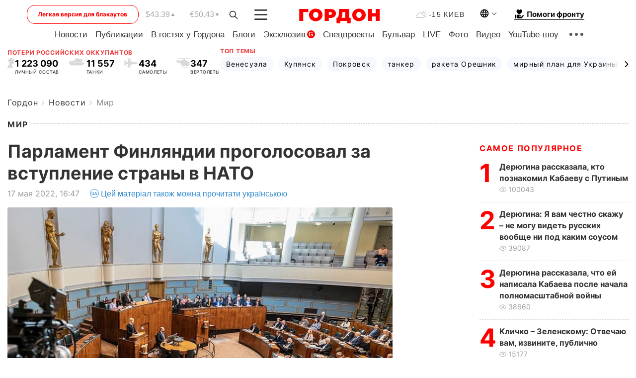

--- FILE ---
content_type: text/html; charset=utf-8
request_url: https://www.google.com/recaptcha/api2/aframe
body_size: 267
content:
<!DOCTYPE HTML><html><head><meta http-equiv="content-type" content="text/html; charset=UTF-8"></head><body><script nonce="GcQp8uerXhGKnZOeMkFdxw">/** Anti-fraud and anti-abuse applications only. See google.com/recaptcha */ try{var clients={'sodar':'https://pagead2.googlesyndication.com/pagead/sodar?'};window.addEventListener("message",function(a){try{if(a.source===window.parent){var b=JSON.parse(a.data);var c=clients[b['id']];if(c){var d=document.createElement('img');d.src=c+b['params']+'&rc='+(localStorage.getItem("rc::a")?sessionStorage.getItem("rc::b"):"");window.document.body.appendChild(d);sessionStorage.setItem("rc::e",parseInt(sessionStorage.getItem("rc::e")||0)+1);localStorage.setItem("rc::h",'1768512998289');}}}catch(b){}});window.parent.postMessage("_grecaptcha_ready", "*");}catch(b){}</script></body></html>

--- FILE ---
content_type: application/javascript; charset=utf-8
request_url: https://fundingchoicesmessages.google.com/f/AGSKWxVGrPqzqWXduTS9NmxPPa0X2gvTgdrw2sgUrNNPyU6qy6HMxKhLd2cSZNH3hYDO7dn8cVwgGfrYW124geH3FAZO09JhgOSstiQ_oW9EZH8oPE4Ao6bTPu5O_-fM03Tp0rs2jJxpc7ha0yQoC6Yu0MDX5Rd4CePAKXSSxz_0tmBO64MufxO2ltVRHtKB/_-footerads-/adsadview./ad_data_/ad_pop1./ajax-advert-
body_size: -1290
content:
window['605bda9e-dc22-40d9-9bfc-a9cbe6cd4103'] = true;